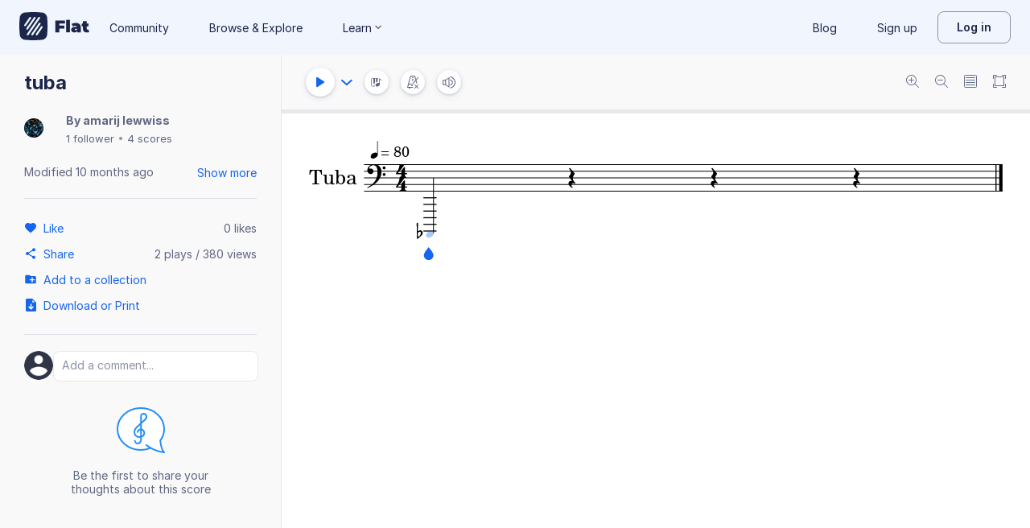

--- FILE ---
content_type: text/plain; charset=UTF-8
request_url: https://api-push.flat.io/socket.io/?access_token=undefined&EIO=4&transport=polling&t=00z5ah3o
body_size: 104
content:
0{"sid":"XepHQ2htwiAe6tQ7ABPJ","upgrades":["websocket"],"pingInterval":25000,"pingTimeout":20000,"maxPayload":1000000}